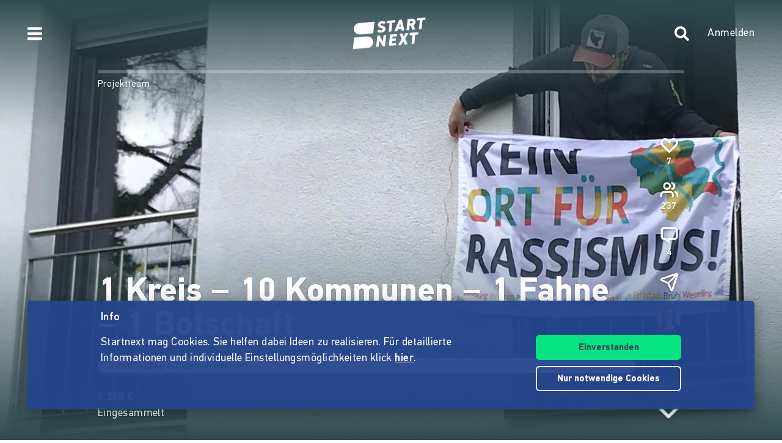

--- FILE ---
content_type: application/javascript; charset=UTF-8
request_url: https://www.startnext.com/cdn-cgi/challenge-platform/h/b/scripts/jsd/e8e65e95f26d/main.js?
body_size: 4552
content:
window._cf_chl_opt={REqn6:'b'};~function(F2,O,T,J,G,y,Y,h){F2=W,function(g,n,FY,F1,E,o){for(FY={g:423,n:478,E:418,o:453,S:454,R:479,X:473,s:384,v:450,j:422},F1=W,E=g();!![];)try{if(o=parseInt(F1(FY.g))/1*(parseInt(F1(FY.n))/2)+parseInt(F1(FY.E))/3*(-parseInt(F1(FY.o))/4)+-parseInt(F1(FY.S))/5+parseInt(F1(FY.R))/6+-parseInt(F1(FY.X))/7*(-parseInt(F1(FY.s))/8)+parseInt(F1(FY.v))/9+parseInt(F1(FY.j))/10,o===n)break;else E.push(E.shift())}catch(S){E.push(E.shift())}}(F,945002),O=this||self,T=O[F2(398)],J=function(FS,Fo,Fr,FC,Fh,F3,n,E,o){return FS={g:448,n:383},Fo={g:412,n:404,E:412,o:412,S:490,R:412,X:382,s:404},Fr={g:484},FC={g:484,n:382,E:462,o:477,S:489,R:477,X:489,s:462,v:477,j:489,i:487,U:404,I:404,Q:487,x:412,z:412,A:462,k:489,d:404,l:487,B:404,Z:487,N:412,a:490},Fh={g:451,n:382},F3=F2,n=String[F3(FS.g)],E={'h':function(S){return S==null?'':E.g(S,6,function(R,F4){return F4=W,F4(Fh.g)[F4(Fh.n)](R)})},'g':function(S,R,X,F5,s,j,i,U,I,Q,x,z,A,B,Z,N,K,F0){if(F5=F3,S==null)return'';for(j={},i={},U='',I=2,Q=3,x=2,z=[],A=0,B=0,Z=0;Z<S[F5(FC.g)];Z+=1)if(N=S[F5(FC.n)](Z),Object[F5(FC.E)][F5(FC.o)][F5(FC.S)](j,N)||(j[N]=Q++,i[N]=!0),K=U+N,Object[F5(FC.E)][F5(FC.R)][F5(FC.X)](j,K))U=K;else{if(Object[F5(FC.s)][F5(FC.v)][F5(FC.j)](i,U)){if(256>U[F5(FC.i)](0)){for(s=0;s<x;A<<=1,R-1==B?(B=0,z[F5(FC.U)](X(A)),A=0):B++,s++);for(F0=U[F5(FC.i)](0),s=0;8>s;A=F0&1|A<<1.74,R-1==B?(B=0,z[F5(FC.U)](X(A)),A=0):B++,F0>>=1,s++);}else{for(F0=1,s=0;s<x;A=A<<1.28|F0,B==R-1?(B=0,z[F5(FC.I)](X(A)),A=0):B++,F0=0,s++);for(F0=U[F5(FC.Q)](0),s=0;16>s;A=A<<1.06|1.43&F0,R-1==B?(B=0,z[F5(FC.I)](X(A)),A=0):B++,F0>>=1,s++);}I--,0==I&&(I=Math[F5(FC.x)](2,x),x++),delete i[U]}else for(F0=j[U],s=0;s<x;A=1.32&F0|A<<1.13,R-1==B?(B=0,z[F5(FC.I)](X(A)),A=0):B++,F0>>=1,s++);U=(I--,I==0&&(I=Math[F5(FC.z)](2,x),x++),j[K]=Q++,String(N))}if(U!==''){if(Object[F5(FC.A)][F5(FC.R)][F5(FC.k)](i,U)){if(256>U[F5(FC.i)](0)){for(s=0;s<x;A<<=1,R-1==B?(B=0,z[F5(FC.d)](X(A)),A=0):B++,s++);for(F0=U[F5(FC.l)](0),s=0;8>s;A=1&F0|A<<1,B==R-1?(B=0,z[F5(FC.B)](X(A)),A=0):B++,F0>>=1,s++);}else{for(F0=1,s=0;s<x;A=A<<1|F0,B==R-1?(B=0,z[F5(FC.d)](X(A)),A=0):B++,F0=0,s++);for(F0=U[F5(FC.Z)](0),s=0;16>s;A=A<<1|1.83&F0,R-1==B?(B=0,z[F5(FC.I)](X(A)),A=0):B++,F0>>=1,s++);}I--,I==0&&(I=Math[F5(FC.N)](2,x),x++),delete i[U]}else for(F0=j[U],s=0;s<x;A=1.19&F0|A<<1,B==R-1?(B=0,z[F5(FC.d)](X(A)),A=0):B++,F0>>=1,s++);I--,0==I&&x++}for(F0=2,s=0;s<x;A=F0&1|A<<1.14,R-1==B?(B=0,z[F5(FC.B)](X(A)),A=0):B++,F0>>=1,s++);for(;;)if(A<<=1,B==R-1){z[F5(FC.d)](X(A));break}else B++;return z[F5(FC.a)]('')},'j':function(S,Fe,F6){return Fe={g:487},F6=F3,S==null?'':S==''?null:E.i(S[F6(Fr.g)],32768,function(R,F7){return F7=F6,S[F7(Fe.g)](R)})},'i':function(S,R,X,F8,s,j,i,U,I,Q,x,z,A,B,Z,N,F0,K){for(F8=F3,s=[],j=4,i=4,U=3,I=[],z=X(0),A=R,B=1,Q=0;3>Q;s[Q]=Q,Q+=1);for(Z=0,N=Math[F8(Fo.g)](2,2),x=1;N!=x;K=z&A,A>>=1,A==0&&(A=R,z=X(B++)),Z|=(0<K?1:0)*x,x<<=1);switch(Z){case 0:for(Z=0,N=Math[F8(Fo.g)](2,8),x=1;x!=N;K=A&z,A>>=1,A==0&&(A=R,z=X(B++)),Z|=x*(0<K?1:0),x<<=1);F0=n(Z);break;case 1:for(Z=0,N=Math[F8(Fo.g)](2,16),x=1;x!=N;K=z&A,A>>=1,A==0&&(A=R,z=X(B++)),Z|=(0<K?1:0)*x,x<<=1);F0=n(Z);break;case 2:return''}for(Q=s[3]=F0,I[F8(Fo.n)](F0);;){if(B>S)return'';for(Z=0,N=Math[F8(Fo.E)](2,U),x=1;N!=x;K=A&z,A>>=1,0==A&&(A=R,z=X(B++)),Z|=(0<K?1:0)*x,x<<=1);switch(F0=Z){case 0:for(Z=0,N=Math[F8(Fo.o)](2,8),x=1;N!=x;K=z&A,A>>=1,A==0&&(A=R,z=X(B++)),Z|=x*(0<K?1:0),x<<=1);s[i++]=n(Z),F0=i-1,j--;break;case 1:for(Z=0,N=Math[F8(Fo.o)](2,16),x=1;N!=x;K=A&z,A>>=1,A==0&&(A=R,z=X(B++)),Z|=(0<K?1:0)*x,x<<=1);s[i++]=n(Z),F0=i-1,j--;break;case 2:return I[F8(Fo.S)]('')}if(0==j&&(j=Math[F8(Fo.R)](2,U),U++),s[F0])F0=s[F0];else if(i===F0)F0=Q+Q[F8(Fo.X)](0);else return null;I[F8(Fo.s)](F0),s[i++]=Q+F0[F8(Fo.X)](0),j--,Q=F0,0==j&&(j=Math[F8(Fo.R)](2,U),U++)}}},o={},o[F3(FS.n)]=E.h,o}(),G={},G[F2(438)]='o',G[F2(415)]='s',G[F2(409)]='u',G[F2(417)]='z',G[F2(377)]='n',G[F2(413)]='I',G[F2(447)]='b',y=G,O[F2(403)]=function(g,E,o,S,FA,Fz,Fx,FH,X,s,j,i,U,I){if(FA={g:402,n:416,E:420,o:416,S:427,R:395,X:414,s:414,v:444,j:488,i:484,U:482,I:391},Fz={g:376,n:484,E:433},Fx={g:462,n:477,E:489,o:404},FH=F2,E===null||E===void 0)return S;for(X=f(E),g[FH(FA.g)][FH(FA.n)]&&(X=X[FH(FA.E)](g[FH(FA.g)][FH(FA.o)](E))),X=g[FH(FA.S)][FH(FA.R)]&&g[FH(FA.X)]?g[FH(FA.S)][FH(FA.R)](new g[(FH(FA.s))](X)):function(Q,Fm,x){for(Fm=FH,Q[Fm(Fz.g)](),x=0;x<Q[Fm(Fz.n)];Q[x+1]===Q[x]?Q[Fm(Fz.E)](x+1,1):x+=1);return Q}(X),s='nAsAaAb'.split('A'),s=s[FH(FA.v)][FH(FA.j)](s),j=0;j<X[FH(FA.i)];i=X[j],U=P(g,E,i),s(U)?(I='s'===U&&!g[FH(FA.U)](E[i]),FH(FA.I)===o+i?R(o+i,U):I||R(o+i,E[i])):R(o+i,U),j++);return S;function R(Q,x,FM){FM=W,Object[FM(Fx.g)][FM(Fx.n)][FM(Fx.E)](S,x)||(S[x]=[]),S[x][FM(Fx.o)](Q)}},Y=F2(466)[F2(393)](';'),h=Y[F2(444)][F2(488)](Y),O[F2(485)]=function(g,n,Fk,FL,E,o,S,R){for(Fk={g:460,n:484,E:484,o:380,S:404,R:405},FL=F2,E=Object[FL(Fk.g)](n),o=0;o<E[FL(Fk.n)];o++)if(S=E[o],S==='f'&&(S='N'),g[S]){for(R=0;R<n[E[o]][FL(Fk.E)];-1===g[S][FL(Fk.o)](n[E[o]][R])&&(h(n[E[o]][R])||g[S][FL(Fk.S)]('o.'+n[E[o]][R])),R++);}else g[S]=n[E[o]][FL(Fk.R)](function(X){return'o.'+X})},C();function f(g,FQ,FJ,n){for(FQ={g:420,n:460,E:465},FJ=F2,n=[];g!==null;n=n[FJ(FQ.g)](Object[FJ(FQ.n)](g)),g=Object[FJ(FQ.E)](g));return n}function C(FN,FZ,FB,Fy,g,n,E,o,S){if(FN={g:436,n:381,E:440,o:445,S:457,R:457,X:435,s:386,v:386},FZ={g:440,n:445,E:386},FB={g:421},Fy=F2,g=O[Fy(FN.g)],!g)return;if(!H())return;(n=![],E=g[Fy(FN.n)]===!![],o=function(FV,R){(FV=Fy,!n)&&(n=!![],R=b(),m(R.r,function(X){e(g,X)}),R.e&&L(FV(FB.g),R.e))},T[Fy(FN.E)]!==Fy(FN.o))?o():O[Fy(FN.S)]?T[Fy(FN.R)](Fy(FN.X),o):(S=T[Fy(FN.s)]||function(){},T[Fy(FN.v)]=function(FP){FP=Fy,S(),T[FP(FZ.g)]!==FP(FZ.n)&&(T[FP(FZ.E)]=S,o())})}function V(g,n,Ft,FO){return Ft={g:410,n:462,E:389,o:489,S:380,R:437},FO=F2,n instanceof g[FO(Ft.g)]&&0<g[FO(Ft.g)][FO(Ft.n)][FO(Ft.E)][FO(Ft.o)](n)[FO(Ft.S)](FO(Ft.R))}function W(g,n,E){return E=F(),W=function(D,O,T){return D=D-373,T=E[D],T},W(g,n)}function e(E,o,Fa,Ff,S,R,X){if(Fa={g:468,n:381,E:471,o:419,S:394,R:481,X:471,s:455,v:456,j:419,i:411,U:374,I:455},Ff=F2,S=Ff(Fa.g),!E[Ff(Fa.n)])return;o===Ff(Fa.E)?(R={},R[Ff(Fa.o)]=S,R[Ff(Fa.S)]=E.r,R[Ff(Fa.R)]=Ff(Fa.X),O[Ff(Fa.s)][Ff(Fa.v)](R,'*')):(X={},X[Ff(Fa.j)]=S,X[Ff(Fa.S)]=E.r,X[Ff(Fa.R)]=Ff(Fa.i),X[Ff(Fa.U)]=o,O[Ff(Fa.I)][Ff(Fa.v)](X,'*'))}function m(g,n,Fv,Fs,Fq,FX,FW,E,o){Fv={g:436,n:442,E:407,o:464,S:406,R:401,X:425,s:397,v:381,j:379,i:392,U:452,I:385,Q:434,x:383,z:373},Fs={g:390},Fq={g:474,n:471,E:458},FX={g:379},FW=F2,E=O[FW(Fv.g)],o=new O[(FW(Fv.n))](),o[FW(Fv.E)](FW(Fv.o),FW(Fv.S)+O[FW(Fv.R)][FW(Fv.X)]+FW(Fv.s)+E.r),E[FW(Fv.v)]&&(o[FW(Fv.j)]=5e3,o[FW(Fv.i)]=function(Fg){Fg=FW,n(Fg(FX.g))}),o[FW(Fv.U)]=function(Fn){Fn=FW,o[Fn(Fq.g)]>=200&&o[Fn(Fq.g)]<300?n(Fn(Fq.n)):n(Fn(Fq.E)+o[Fn(Fq.g)])},o[FW(Fv.I)]=function(FE){FE=FW,n(FE(Fs.g))},o[FW(Fv.Q)](J[FW(Fv.x)](JSON[FW(Fv.z)](g)))}function M(g,Fw,F9){return Fw={g:441},F9=F2,Math[F9(Fw.g)]()>g}function F(Fc){return Fc='body,splice,send,DOMContentLoaded,__CF$cv$params,[native code],object,msg,readyState,random,XMLHttpRequest,appendChild,includes,loading,contentDocument,boolean,fromCharCode,chlApiClientVersion,3017178mXWREd,YVED8CnApehRNwUj6+W4XqSI3LTa7rH0KG9P1uiB$olyF2gdZtJbsMzvkm5cx-OfQ,onload,12iksQee,7341825eMnVOV,parent,postMessage,addEventListener,http-code:,contentWindow,keys,iframe,prototype,clientInformation,POST,getPrototypeOf,_cf_chl_opt;LqFH6;hVbM2;qStf6;tWSG2;llLXq5;dvpE4;ZXhrd5;kmUgV6;oEkGG2;ROBk0;iurWZ5;vsQae6;qTTx8;BMiX0;XrsK5;KHBf4;MliV1,function,cloudflare-invisible,chlApiSitekey,errorInfoObject,success,display: none,11083471hOyZRg,status,floor,mwju8,hasOwnProperty,9626WlIkvU,10031718PUAvuJ,removeChild,event,isNaN,tabIndex,length,XrsK5,chlApiUrl,charCodeAt,bind,call,join,stringify,detail,EqCd5,sort,number,JHRle4,timeout,indexOf,api,charAt,NbhdMfR,8zRgJhP,onerror,onreadystatechange,now,jsd,toString,xhr-error,d.cookie,ontimeout,split,sid,from,/invisible/jsd,/jsd/r/0.5410576746638863:1762327421:jG5C02fjXoQe4xS6tlibtqKJ-QLv2YQ8qfHgDSOa2HM/,document,catch,style,_cf_chl_opt,Object,BMiX0,push,map,/cdn-cgi/challenge-platform/h/,open,chctx,undefined,Function,error,pow,bigint,Set,string,getOwnPropertyNames,symbol,1352847OQYafD,source,concat,error on cf_chl_props,1660400tEGTfE,2bByNqG,ItCy7,REqn6,chlApiRumWidgetAgeMs,Array,isArray,createElement,navigator,/b/ov1/0.5410576746638863:1762327421:jG5C02fjXoQe4xS6tlibtqKJ-QLv2YQ8qfHgDSOa2HM/'.split(','),F=function(){return Fc},F()}function P(g,n,E,FI,FT,o){FT=(FI={g:399,n:427,E:428,o:427,S:467},F2);try{return n[E][FT(FI.g)](function(){}),'p'}catch(S){}try{if(n[E]==null)return n[E]===void 0?'u':'x'}catch(R){return'i'}return g[FT(FI.n)][FT(FI.E)](n[E])?'a':n[E]===g[FT(FI.o)]?'q0':n[E]===!0?'T':!1===n[E]?'F':(o=typeof n[E],FT(FI.S)==o?V(g,n[E])?'N':'f':y[o]||'?')}function b(Fd,FG,E,o,S,R,X){FG=(Fd={g:429,n:461,E:400,o:472,S:483,R:432,X:443,s:459,v:463,j:430,i:446,U:432,I:480},F2);try{return E=T[FG(Fd.g)](FG(Fd.n)),E[FG(Fd.E)]=FG(Fd.o),E[FG(Fd.S)]='-1',T[FG(Fd.R)][FG(Fd.X)](E),o=E[FG(Fd.s)],S={},S=BMiX0(o,o,'',S),S=BMiX0(o,o[FG(Fd.v)]||o[FG(Fd.j)],'n.',S),S=BMiX0(o,E[FG(Fd.i)],'d.',S),T[FG(Fd.U)][FG(Fd.I)](E),R={},R.r=S,R.e=null,R}catch(s){return X={},X.r={},X.e=s,X}}function H(FR,FF,g,n,E,o){return FR={g:436,n:475,E:475,o:387},FF=F2,g=O[FF(FR.g)],n=3600,E=Math[FF(FR.n)](+atob(g.t)),o=Math[FF(FR.E)](Date[FF(FR.o)]()/1e3),o-E>n?![]:!![]}function L(o,S,Fi,FD,R,X,s,v,j,i,U,I){if(Fi={g:439,n:411,E:436,o:406,S:401,R:425,X:431,s:396,v:442,j:407,i:464,U:379,I:392,Q:469,x:378,z:486,A:401,k:476,d:426,l:375,B:449,Z:401,N:424,a:470,c:408,K:419,F0:388,Ft:434,FU:383},FD=F2,!M(.01))return![];X=(R={},R[FD(Fi.g)]=o,R[FD(Fi.n)]=S,R);try{s=O[FD(Fi.E)],v=FD(Fi.o)+O[FD(Fi.S)][FD(Fi.R)]+FD(Fi.X)+s.r+FD(Fi.s),j=new O[(FD(Fi.v))](),j[FD(Fi.j)](FD(Fi.i),v),j[FD(Fi.U)]=2500,j[FD(Fi.I)]=function(){},i={},i[FD(Fi.Q)]=O[FD(Fi.S)][FD(Fi.x)],i[FD(Fi.z)]=O[FD(Fi.A)][FD(Fi.k)],i[FD(Fi.d)]=O[FD(Fi.A)][FD(Fi.l)],i[FD(Fi.B)]=O[FD(Fi.Z)][FD(Fi.N)],U=i,I={},I[FD(Fi.a)]=X,I[FD(Fi.c)]=U,I[FD(Fi.K)]=FD(Fi.F0),j[FD(Fi.Ft)](J[FD(Fi.FU)](I))}catch(Q){}}}()

--- FILE ---
content_type: application/javascript
request_url: https://www.startnext.com/templates/platforms/startnext/themes/startnext/js/utils.js?v=1761646091
body_size: 705
content:
window.utils = {
    price: {
        /**
         * Parse price number from string
         * @param  {string} stringVal
         * @param  {int} [precision=2]
         * @return {number}
         */
        convertToNumber: function(stringVal, precision = 2) {
            if (typeof stringVal != 'undefined') {
                var lastSeperatorIndex = Math.max(stringVal.lastIndexOf(','),
                    stringVal.lastIndexOf('.'));
                var number;
                if (lastSeperatorIndex >= 0) {
                    var dec = parseFloat(
                        '0.' + stringVal.substr(lastSeperatorIndex + 1));
                    var num = parseInt(stringVal.substr(0, lastSeperatorIndex).
                        replace(/[\.,]/, ''));
                    if (isNaN(num)) num = 0;
                    if (isNaN(dec)) dec = 0;
                    number = num + dec;
                } else {
                    number = parseFloat(stringVal);
                }
                return (isNaN(number) ? 0 : number.toFixed(precision));
            }
            return 0.00;
        },
        /**
         * Format pricing by language
         * @param  {number} doubleVal
         * @param  {int} [precision=2]
         * @return {string}
         */
        convertToString: function(doubleVal, precision = 2) {
            var tSep = ',', dSep = '.';
            switch (myty.frontend.language) {
                case 'de':
                    tSep = '.';
                    dSep = ',';
                    break;
            }
            var x = doubleVal.toFixed(precision) + '';
            x = x.split('.');
            var x1 = x[0];
            var x2 = x.length > 1 ? dSep + x[1] : '';
            var rgx = /(\d+)(\d{3})/;
            while (rgx.test(x1)) {
                x1 = x1.replace(rgx, '$1' + tSep + '$2');
            }
            return x1 + x2;
        },
        fixFloatingPoint(amount) {
            // round to cents to avoid floating point problem, e.g. 0.1 * 0.2 = 0.020000000000000004
            const cents = Math.round(amount * 100);
            return cents / 100;
        },
    },
    strToScope: function(string) {
        var scope = null;
        if (string.indexOf('.') > 0) {
            var parts = string.split('.');
            scope = window;
            for (var i in parts) {
                if (typeof scope[parts[i]] != 'undefined') {
                    scope = scope[parts[i]];
                } else {
                    break;
                }
            }
        } else {
            scope = window[form.attr('data-callback')];
        }
        if ($.isFunction(scope)) return scope;
        else return null;
    },
    isEmail(email) {
        var regex = /^([a-zA-Z0-9_.+-])+\@(([a-zA-Z0-9-])+\.)+([a-zA-Z0-9]{2,4})+$/;
        return regex.test(email);
    },
    unescape(string = '') {
        let txt = new DOMParser().parseFromString(string, 'text/html');
        return txt.documentElement.textContent;
    },
};

function isSmallMobile() {
    return window.innerWidth < 768; // @screen-sm
}

function isMobile() {
    return window.innerWidth < 940;
}

function isDesktop() {
    return window.innerWidth >= 940;  // @screen-md, @screen-lg
}
